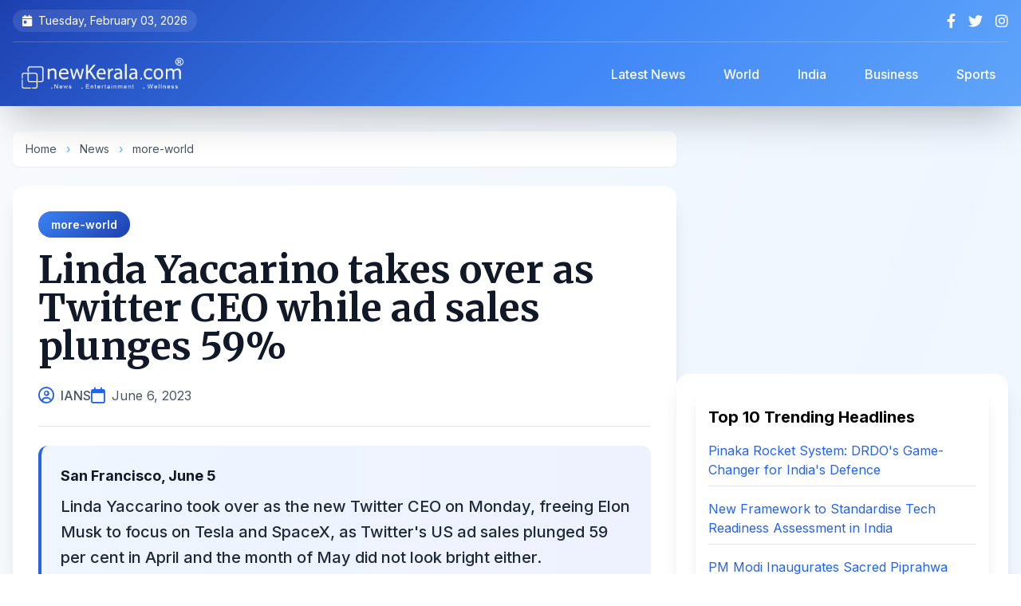

--- FILE ---
content_type: text/html; charset=UTF-8
request_url: https://www.newkerala.com/news/2023/68272.htm
body_size: 10123
content:
<!DOCTYPE html>
<html lang="en">
<head>
    <meta charset="UTF-8">
    <meta name="viewport" content="width=device-width, initial-scale=1.0">
    <title>
Linda Yaccarino takes over as Twitter CEO while ad sales plunges 59%
 | NewKerala.com</title>
    
    
    <link rel="apple-touch-icon" sizes="180x180" href="https://www.newkerala.com/apple-touch-icon.png">
    <link rel="icon" type="image/png" sizes="32x32" href="https://www.newkerala.com/favicon-32x32.png">
    <link rel="icon" type="image/png" sizes="16x16" href="https://www.newkerala.com/favicon-16x16.png">
    <link rel="manifest" href="https://www.newkerala.com/site.webmanifest">
    
    
    <link rel="canonical" href="https://www.newkerala.com/news/2023/68272.htm">
    <meta name="description" content="Linda Yaccarino took over as the new Twitter CEO on Monday, freeing Elon Musk to focus on Tesla and SpaceX, as Twitter&#039;s US ad sales plunged 59 per cent in Apri">
    <meta name="author" content="IANS">
    <meta name="publisher" content="NewKerala.com">
    <meta name="robots" content="index, follow, max-image-preview:large">
    <meta name="revisit-after" content="12 hours">
    <meta name="distribution" content="Global">
    <meta name="rating" content="news, article">
    
    
    <meta property="og:title" content="
Linda Yaccarino takes over as Twitter CEO while ad sales plunges 59%
">
    <meta property="og:type" content="article">
    <meta property="og:url" content="https://www.newkerala.com/news/2023/68272.htm">
    <meta property="og:description" content="Linda Yaccarino took over as the new Twitter CEO on Monday, freeing Elon Musk to focus on Tesla and SpaceX, as Twitter&#039;s US ad sales plunged 59 per cent in Apri">
    <meta property="og:image" content="">
    <meta property="og:site_name" content="NewKerala.com">
    <meta property="article:published_time" content="2023-06-06T12:10:02+05:30">
    <meta property="article:section" content="more-world">
    
    
    <meta name="twitter:card" content="summary_large_image">
    <meta name="twitter:site" content="@newkeralalive">
    <meta name="twitter:title" content="
Linda Yaccarino takes over as Twitter CEO while ad sales plunges 59%
">
    <meta name="twitter:description" content="Linda Yaccarino took over as the new Twitter CEO on Monday, freeing Elon Musk to focus on Tesla and SpaceX, as Twitter&#039;s US ad sales plunged 59 per cent in Apri">
    <meta name="twitter:image" content="">
    
    
    <script type="application/ld+json">
    {
        "@context": "https://schema.org",
        "@type": "NewsArticle",
        "mainEntityOfPage": {
            "@type": "WebPage",
            "@id": "https://www.newkerala.com/news/2023/68272.htm"
        },
        "headline": "
Linda Yaccarino takes over as Twitter CEO while ad sales plunges 59%
",
        "description": "Linda Yaccarino took over as the new Twitter CEO on Monday, freeing Elon Musk to focus on Tesla and SpaceX, as Twitter\'s US ad sales plunged 59 per cent in Apri",
        "image": "",
        "author": {
            "@type": "Person",
            "name": "IANS"
        },
        "publisher": {
            "@type": "Organization",
            "name": "NewKerala.com",
            "logo": {
                "@type": "ImageObject",
                "url": "https://www.newkerala.com/news/o/listen/nk-logo-br-600.png"
            }
        },
        "datePublished": "2023-06-06T12:10:02+05:30",
        "dateModified": "2023-06-06T12:10:02+05:30",
        "articleSection": "more-world"
    }
    </script>

    <script type="application/ld+json">
    {
      "@context": "https://schema.org",
      "@type": "BreadcrumbList",
      "itemListElement": [{
        "@type": "ListItem",
        "position": 1,
        "name": "Home",
        "item": "https://www.newkerala.com"
      },{
        "@type": "ListItem",
        "position": 2,
        "name": "News",
        "item": "https://www.newkerala.com/news/"
      },{
        "@type": "ListItem",
        "position": 3,
        "name": "more-world",
        "item": "https://www.newkerala.com/more-world-news.php"
      },{
        "@type": "ListItem",
        "position": 4,
        "name": "
Linda Yaccarino takes over as Twitter CEO while ad sales plunges 59%
",
        "item": "https://www.newkerala.com/news/2023/68272.htm"
      }]
    }
    </script>
    
    
    <link rel="preconnect" href="https://fonts.googleapis.com">
    <link rel="preconnect" href="https://fonts.gstatic.com" crossorigin>
    <link href="https://fonts.googleapis.com/css2?family=Inter:wght@300;400;500;600;700;800&family=Merriweather:wght@400;700;900&display=swap" rel="stylesheet">
    <script src="https://cdn.tailwindcss.com"></script>
    <link href="https://cdnjs.cloudflare.com/ajax/libs/font-awesome/6.4.0/css/all.min.css" rel="stylesheet">
    
    <style>
        body {
            font-family: 'Inter', sans-serif;
            visibility: hidden;
        }
        
        .content-loaded {
            visibility: visible;
        }
        
        .heading-font {
            font-family: 'Merriweather', serif;
        }
        
        .article-content {
            font-family: 'Inter', sans-serif;
            line-height: 1.8;
        }
        
        .article-content p {
            margin-bottom: 1.25rem;
        }
        
        .article-content h2,
        .article-content h3 {
            font-family: 'Merriweather', serif;
            margin-top: 2rem;
            margin-bottom: 1rem;
            font-weight: 700;
        }
        
        /* Enhanced gradient backgrounds */
        .gradient-header {
            background: linear-gradient(135deg, #1e40af 0%, #3b82f6 50%, #60a5fa 100%);
        }
        
        /* Mobile menu animation */
        .mobile-menu {
            transform: translateX(-100%);
            transition: transform 0.3s cubic-bezier(0.4, 0, 0.2, 1);
        }
        .mobile-menu.active {
            transform: translateX(0);
        }
        
        /* Smooth scroll */
        html {
            scroll-behavior: smooth;
            scroll-padding-top: 5rem;
        }
        
        /* Card hover effects */
        .card-hover {
            transition: all 0.3s ease;
        }
        .card-hover:hover {
            transform: translateY(-4px);
            box-shadow: 0 20px 25px -5px rgba(0, 0, 0, 0.1), 0 10px 10px -5px rgba(0, 0, 0, 0.04);
        }
        
        /* Custom scrollbar */
        ::-webkit-scrollbar {
            width: 10px;
        }
        ::-webkit-scrollbar-track {
            background: #f1f1f1;
        }
        ::-webkit-scrollbar-thumb {
            background: linear-gradient(135deg, #3b82f6 0%, #1e40af 100%);
            border-radius: 10px;
        }
        
        /* Badge styles */
        .badge {
            display: inline-flex;
            align-items: center;
            padding: 6px 16px;
            border-radius: 20px;
            font-size: 0.875rem;
            font-weight: 600;
        }
        
        .badge-category {
            background: linear-gradient(135deg, #3b82f6 0%, #1e40af 100%);
            color: white;
        }
.article-content a {
    color: #2563eb; /* Blue color for links */
    text-decoration: underline;
    transition: color 0.2s ease;
}

.article-content a:hover {
    color: #1e40af; /* Darker blue on hover */
    text-decoration: underline;
}        
    </style>
    
    <script>
        document.addEventListener('DOMContentLoaded', function() {
            document.body.classList.add('content-loaded');
        });
    </script>
    
    
    <script async src="https://www.googletagmanager.com/gtag/js?id=G-46JGJ5LXT0"></script>
    <script>
        window.dataLayer = window.dataLayer || [];
        function gtag(){dataLayer.push(arguments);}
        gtag('js', new Date());
        gtag('config', 'G-46JGJ5LXT0');
    </script>
</head>

<body class="bg-gradient-to-br from-slate-50 via-blue-50 to-gray-50">
    
    <div id="mobile-menu-overlay" class="fixed inset-0 bg-black bg-opacity-60 z-40 hidden lg:hidden backdrop-blur-sm transition-opacity"></div>
    
    
    <div id="mobile-menu" class="mobile-menu fixed top-0 left-0 w-80 h-full bg-gradient-to-b from-blue-900 via-indigo-900 to-slate-900 z-50 shadow-2xl lg:hidden">
        <div class="p-6">
            <div class="flex justify-between items-center mb-8">
                <img src="https://www.newkerala.com/news/o/listen/nk-logo-wr-600.png" alt="NewKerala.com" class="h-10">
                <button id="close-menu" class="text-white hover:text-gray-300 transition">
                    <i class="fas fa-times text-2xl"></i>
                </button>
            </div>
            <nav class="space-y-2">
                <a href="https://www.newkerala.com" class="flex items-center py-3 px-4 rounded-xl hover:bg-white/10 text-white transition-all duration-300">
                    <i class="fas fa-home mr-3 text-blue-400"></i>
                    <span class="font-medium">Home</span>
                </a>
                <a href="https://www.newkerala.com/news/" class="flex items-center py-3 px-4 rounded-xl hover:bg-white/10 text-white transition-all duration-300">
                    <i class="fas fa-newspaper mr-3 text-blue-400"></i>
                    <span class="font-medium">Latest News</span>
                </a>
                <a href="https://www.newkerala.com/world-news.php" class="flex items-center py-3 px-4 rounded-xl hover:bg-white/10 text-white transition-all duration-300">
                    <i class="fas fa-globe mr-3 text-blue-400"></i>
                    <span class="font-medium">World</span>
                </a>
                <a href="https://www.newkerala.com/india-news.php" class="flex items-center py-3 px-4 rounded-xl hover:bg-white/10 text-white transition-all duration-300">
                    <i class="fas fa-flag mr-3 text-orange-400"></i>
                    <span class="font-medium">India</span>
                </a>
                <a href="https://www.newkerala.com/business-india-news.php" class="flex items-center py-3 px-4 rounded-xl hover:bg-white/10 text-white transition-all duration-300">
                    <i class="fas fa-briefcase mr-3 text-green-400"></i>
                    <span class="font-medium">Business</span>
                </a>
                <a href="https://www.newkerala.com/sports-india-news.php" class="flex items-center py-3 px-4 rounded-xl hover:bg-white/10 text-white transition-all duration-300">
                    <i class="fas fa-football-ball mr-3 text-red-400"></i>
                    <span class="font-medium">Sports</span>
                </a>
            </nav>
        </div>
    </div>

    
    <header class="gradient-header text-white shadow-2xl sticky top-0 z-30 backdrop-blur-md">
        <div class="container mx-auto px-4">
            
            <div class="hidden md:flex justify-between items-center py-3 text-sm border-b border-white/20">
                <div class="flex items-center space-x-6">
                    <span class="flex items-center bg-white/10 px-3 py-1 rounded-full">
                        <i class="fas fa-calendar-day mr-2"></i>
                        Tuesday, February 03, 2026                    </span>
                </div>
                <div class="flex items-center space-x-4">
                    <a href="https://facebook.com/newkerala" target="_blank" class="hover:text-blue-300 transition-all transform hover:scale-110" aria-label="Facebook">
                        <i class="fab fa-facebook-f text-lg"></i>
                    </a>
                    <a href="https://x.com/newkeralalive" target="_blank" class="hover:text-blue-300 transition-all transform hover:scale-110" aria-label="Twitter">
                        <i class="fab fa-twitter text-lg"></i>
                    </a>
                    <a href="https://www.instagram.com/newkeralalive" target="_blank" class="hover:text-blue-300 transition-all transform hover:scale-110" aria-label="Instagram">
                        <i class="fab fa-instagram text-lg"></i>
                    </a>
                </div>
            </div>

            
            <div class="flex flex-col lg:flex-row lg:justify-between lg:items-center py-4">
                <div class="flex items-center justify-between w-full lg:w-auto">
                    <button id="burger-menu" class="lg:hidden mr-4 text-white hover:text-blue-300 transition-all" aria-label="Open menu">
                        <i class="fas fa-bars text-2xl"></i>
                    </button>
                    <a href="https://www.newkerala.com" class="flex items-center gap-3 mx-auto lg:mx-0" aria-label="NewKerala Home">
                        <img src="https://www.newkerala.com/news/o/listen/nk-logo-br-600.png"
                             alt="NewKerala.com Logo"
                             width="180" height="48"
                             class="h-12 w-auto object-contain brightness-0 invert"
                             loading="eager" />
                    </a>
                </div>

                
                <nav class="hidden lg:flex items-center space-x-4 ml-8">
                    <a href="https://www.newkerala.com/news/" 
                       class="px-4 py-2 rounded-lg hover:bg-white/20 transition-all font-medium backdrop-blur-sm">
                        Latest News
                    </a>
                    <a href="https://www.newkerala.com/world-news.php" 
                       class="px-4 py-2 rounded-lg hover:bg-white/20 transition-all font-medium backdrop-blur-sm">
                        World
                    </a>
                    <a href="https://www.newkerala.com/india-news.php" 
                       class="px-4 py-2 rounded-lg hover:bg-white/20 transition-all font-medium backdrop-blur-sm">
                        India
                    </a>
                    <a href="https://www.newkerala.com/business-india-news.php" 
                       class="px-4 py-2 rounded-lg hover:bg-white/20 transition-all font-medium backdrop-blur-sm">
                        Business
                    </a>
                    <a href="https://www.newkerala.com/sports-india-news.php" 
                       class="px-4 py-2 rounded-lg hover:bg-white/20 transition-all font-medium backdrop-blur-sm">
                        Sports
                    </a>
                </nav>
            </div>
        </div>
    </header>

    
    <main class="container mx-auto px-4 py-8">
        <div class="flex flex-col lg:flex-row gap-8">
            
            <div class="lg:w-2/3">
                
                <nav class="text-sm text-gray-600 mb-6 bg-white rounded-lg px-4 py-3 shadow-sm" aria-label="Breadcrumb">
                    <a href="https://www.newkerala.com" class="hover:text-blue-600 transition">Home</a>
                    <span class="mx-2 text-blue-400">›</span>
                    <a href="https://www.newkerala.com/news/" class="hover:text-blue-600 transition">News</a>
                    <span class="mx-2 text-blue-400">›</span>
                    <a href="https://www.newkerala.com/more-world-news.php" class="hover:text-blue-600 transition">more-world</a>
                </nav>

                
                <article class="bg-white rounded-2xl shadow-xl overflow-hidden mb-8">
                    
                    <div class="p-8 pb-6">
                        
                        <div class="mb-4">
                            <a href="https://www.newkerala.com/more-world-news.php" class="badge badge-category">
                                more-world                            </a>
                        </div>

                        
                        <h1 class="text-4xl lg:text-5xl font-bold heading-font text-gray-900 mb-6 leading-tight">
                            
Linda Yaccarino takes over as Twitter CEO while ad sales plunges 59%
                        </h1>

                        
                        <div class="flex flex-wrap items-center gap-4 text-gray-600 border-b pb-6">
                            <div class="flex items-center">
                                <i class="far fa-user-circle text-blue-600 mr-2 text-xl"></i>
                                <span class="font-medium">IANS</span>
                            </div>
                            <div class="flex items-center">
                                <i class="far fa-calendar text-blue-600 mr-2 text-xl"></i>
                                <time datetime="2023-06-06T12:10:02+05:30">June 6, 2023</time>
                            </div>
                                                    </div>
                    </div>

                
                    
                    <div class="px-8 mb-6">
                        <div class="bg-gradient-to-r from-blue-50 to-indigo-50 p-6 rounded-xl border-l-4 border-blue-600">
                                                            <p class="font-bold text-gray-900 mb-2 text-lg">
San Francisco, June 5</p>
                                                        <p class="text-xl font-medium text-gray-800 leading-relaxed">
                                Linda Yaccarino took over as the new Twitter CEO on Monday, freeing Elon Musk to focus on Tesla and SpaceX, as Twitter's US ad sales plunged 59 per cent in April and the month of May did not look bright either.                            </p>
                        </div>
                    </div>

                
                    <p align="center">
                    <script async src="https://pagead2.googlesyndication.com/pagead/js/adsbygoogle.js?client=ca-pub-5891990798564996" crossorigin="anonymous"></script>
                    <ins class="adsbygoogle"
                         style="display:block"
                         data-ad-client="ca-pub-5891990798564996"
                         data-ad-slot="9824272053"
                         data-ad-format="auto"
                         data-full-width-responsive="true"></ins>
                    <script>
                         (adsbygoogle = window.adsbygoogle || []).push({});
                    </script>
                    </p>

                    
                    <div class="px-8 pb-8">
                        <div class="article-content prose prose-lg max-w-none text-gray-700">
                            
Yaccarino, former Chairman of Global Advertising and Partnerships at NBC Universal, updated her bio as Twitter CEO on LinkedIn, before welcoming Joe Benarroch at the micro-blogging platform, who worked with her as executive vice president at NBC Universal.<br /><br />"Welcome to the flock, Benarroch, from one bird to the next. Let's get to work @Twitter," she posted.<br /><br />Benarroch said in an internal memo, seen by the Wall Street Journal, that "I start a different professional adventure at Twitter, taking on a role focusing on business operations".<br /><br />"I am looking forward to bringing my experience to Twitter, and to working with the entire team to build Twitter 2.0 together," he added.<br /><br />According to The New York Times, Twitter's US advertising revenue for the five weeks from April 1 to the first week of May was $88 million, down 59 per cent from a year earlier.<br /><br />"In internal forecasts, the company projected that ad sales would keep declining, handing a tough challenge to its new chief executive," the report noted.<br /><br />Yaccarino said last month that she is prepared to build Twitter 2.0 and transform the business together with Musk and millions of platform users.<br /><br />"I've long been inspired by your vision to create a brighter future. I'm excited to help bring this vision to Twitter and transform this business together," she posted on Twitter.<br /><br />"I'm just as committed to the future of this platform. Your feedback is VITAL to that future. I'm here for all of it. Let's keep the conversation going and build Twitter 2.0 together," Yaccarino also commented.<br /><br />Musk is looking forward to working with Yaccarino to transform the platform into X, the everything app, just like China's WeChat.<br /><br />Yaccarino oversaw about 2,000 workers at NBC Universal. Her team generated more than $100 billion in ad sales and entered partnerships with companies, including Apple, Snapchat, BuzzFeed, Twitter and YouTube.<br /><br />                        </div>
                    </div>

                    
                    <div class="px-8 pb-8">
                        <div class="bg-gray-50 p-6 rounded-xl">
                            <p class="text-sm text-gray-600 leading-relaxed">
                                <strong class="text-gray-800">Disclaimer:</strong> This story was supplied by an external content provider; we do not endorse or accept responsibility for its accuracy, completeness, or any outcomes from relying on it. It is for informational purposes only and does not constitute legal, financial, medical, or other professional advice. Laws and regulations vary and may change; readers should verify accuracy and compliance with local requirements and consult a qualified professional for tailored guidance.
                            </p>
                        </div>
                    </div>
                </article>

                
                <div class="bg-white rounded-2xl shadow-xl p-6 mb-8">
                    <div class="flex flex-wrap items-center justify-between gap-4">
                        <div class="flex items-center space-x-3">
                            <div class="w-12 h-12 rounded-full bg-gradient-to-r from-blue-500 to-indigo-600 flex items-center justify-center">
                                <i class="fas fa-share-alt text-white text-xl"></i>
                            </div>
                            <span class="text-gray-700 font-semibold text-lg">Share this article:</span>
                        </div>
                        
                        <div class="flex items-center space-x-3">
                            <button onclick="shareContent('facebook')" class="w-12 h-12 rounded-full bg-blue-600 hover:bg-blue-700 text-white flex items-center justify-center transition-all transform hover:scale-110 shadow-md" aria-label="Share on Facebook">
                                <i class="fab fa-facebook-f text-xl"></i>
                            </button>
                            <button onclick="shareContent('twitter')" class="w-12 h-12 rounded-full bg-gray-800 hover:bg-gray-900 text-white flex items-center justify-center transition-all transform hover:scale-110 shadow-md" aria-label="Share on X">
                                <i class="fab fa-twitter text-xl"></i>
                            </button>
                            <button onclick="shareContent('whatsapp')" class="w-12 h-12 rounded-full bg-green-500 hover:bg-green-600 text-white flex items-center justify-center transition-all transform hover:scale-110 shadow-md" aria-label="Share on WhatsApp">
                                <i class="fab fa-whatsapp text-xl"></i>
                            </button>
                            <button onclick="shareContent('linkedin')" class="w-12 h-12 rounded-full bg-blue-700 hover:bg-blue-800 text-white flex items-center justify-center transition-all transform hover:scale-110 shadow-md" aria-label="Share on LinkedIn">
                                <i class="fab fa-linkedin-in text-xl"></i>
                            </button>
                            <button onclick="copyToClipboard()" class="w-12 h-12 rounded-full bg-gray-600 hover:bg-gray-700 text-white flex items-center justify-center transition-all transform hover:scale-110 shadow-md" aria-label="Copy link">
                                <i class="fas fa-link text-xl"></i>
                            </button>
                        </div>
                    </div>
                </div>

                
                    <p align="center">
                    <script async src="https://pagead2.googlesyndication.com/pagead/js/adsbygoogle.js?client=ca-pub-5891990798564996" crossorigin="anonymous"></script>
                    <ins class="adsbygoogle"
                         style="display:block"
                         data-ad-client="ca-pub-5891990798564996"
                         data-ad-slot="9824272053"
                         data-ad-format="auto"
                         data-full-width-responsive="true"></ins>
                    <script>
                         (adsbygoogle = window.adsbygoogle || []).push({});
                    </script>
                    </p>
            </div>

            
            <aside class="lg:w-1/3 space-y-6">
                
                
                    <p align="center">
                    <script async src="https://pagead2.googlesyndication.com/pagead/js/adsbygoogle.js?client=ca-pub-5891990798564996" crossorigin="anonymous"></script>
                    <ins class="adsbygoogle"
                         style="display:block"
                         data-ad-client="ca-pub-5891990798564996"
                         data-ad-slot="9824272053"
                         data-ad-format="auto"
                         data-full-width-responsive="true"></ins>
                    <script>
                         (adsbygoogle = window.adsbygoogle || []).push({});
                    </script>
                    </p>

                
                <div class="bg-white rounded-2xl shadow-xl p-6">
                    
<div class="bg-white p-4 rounded-lg shadow-lg">
    <h3 class="text-xl font-bold mb-4">Top 10 Trending Headlines</h3>
    <ul class="space-y-4">
                <li>
            <a class="text-blue-600 hover:underline transition-colors" 
               href="https://www.newkerala.com/news/o/pinaka-multi-barrel-rocket-launcher-system-proved-game-changer-former-681"
               title="Former DRDO scientist Dr Ravi Gupta highlights Pinaka&#039;s strategic impact, private sector role, and 120-km precision in India&#039;s defence evolution.">
                Pinaka Rocket System: DRDO&#039;s Game-Changer for India&#039;s Defence            </a>
            <hr class="my-2 border-gray-200" />
        </li>
                <li>
            <a class="text-blue-600 hover:underline transition-colors" 
               href="https://www.newkerala.com/news/o/new-framework-standardise-innovation-assessment-boost-deeptech-ecosystem-377"
               title="India unveils NTRAF, a new framework to objectively assess deeptech projects from lab to market, aiming to bridge funding gaps and boost innovation.">
                New Framework to Standardise Tech Readiness Assessment in India            </a>
            <hr class="my-2 border-gray-200" />
        </li>
                <li>
            <a class="text-blue-600 hover:underline transition-colors" 
               href="https://www.newkerala.com/news/o/pm-modi-inaugurate-exposition-sacred-piprahwa-relics-3rd-632"
               title="PM Modi inaugurates &quot;Lotus Light,&quot; a landmark exposition of the sacred, repatriated Piprahwa Relics in New Delhi, highlighting India&#039;s Buddhist heritage.">
                PM Modi Inaugurates Sacred Piprahwa Buddha Relics Exposition            </a>
            <hr class="my-2 border-gray-200" />
        </li>
                <li>
            <a class="text-blue-600 hover:underline transition-colors" 
               href="https://www.newkerala.com/news/o/arjun-kapoor-thanks-sister-anshula-kapoor-always-having-369"
               title="Arjun Kapoor thanks sister Anshula for always having his back in a heartfelt birthday post. Khushi Kapoor also shares wishes as Anshula prepares for her wedding.">
                Arjun Kapoor&#039;s Emotional Birthday Tribute to Sister Anshula            </a>
            <hr class="my-2 border-gray-200" />
        </li>
                <li>
            <a class="text-blue-600 hover:underline transition-colors" 
               href="https://www.newkerala.com/news/o/pm-modi-condoles-demise-khaleda-zia-says-her-969"
               title="PM Modi expressed sorrow over former Bangladesh PM Khaleda Zia&#039;s demise, recalling her historic leadership and role in strengthening bilateral relations.">
                Modi Condoles Khaleda Zia&#039;s Death, Remembers Her Contributions            </a>
            <hr class="my-2 border-gray-200" />
        </li>
                <li>
            <a class="text-blue-600 hover:underline transition-colors" 
               href="https://www.newkerala.com/news/o/best-team-world-ashleigh-gardner-ahead-indias-all-format-807"
               title="Ashleigh Gardner backs Australia as world&#039;s best team ahead of India&#039;s all-format tour, reflecting on semifinal losses and home advantage.">
                Gardner: Australia Best Team Ahead of India Series            </a>
            <hr class="my-2 border-gray-200" />
        </li>
                <li>
            <a class="text-blue-600 hover:underline transition-colors" 
               href="https://www.newkerala.com/news/o/relief-england-players-ecb-rules-no-misconduct-noosa-trip-919"
               title="The ECB has ruled &#039;no misconduct&#039; by England players during a team-building trip to Noosa, ending an inquiry into alleged excessive drinking.">
                ECB Clears England Players of Misconduct After Ashes Trip            </a>
            <hr class="my-2 border-gray-200" />
        </li>
                <li>
            <a class="text-blue-600 hover:underline transition-colors" 
               href="https://www.newkerala.com/news/o/hindu-society-struggled-over-500-years-lord-rams-410"
               title="Madhya Pradesh CM Mohan Yadav highlights the 500-year Hindu struggle for Ayodhya&#039;s Ram temple, as celebrations begin for its second consecration anniversary.">
                MP CM Marks 500-Year Struggle for Ayodhya Ram Temple            </a>
            <hr class="my-2 border-gray-200" />
        </li>
                <li>
            <a class="text-blue-600 hover:underline transition-colors" 
               href="https://www.newkerala.com/news/o/ex-aussie-batter-damien-martyn-induced-coma-after-meningitis-182"
               title="Former Australian cricketer Damien Martyn, 54, is in an induced coma after a meningitis diagnosis. The 2003 World Cup winner is receiving treatment as the cricket community rallies.">
                Damien Martyn in Induced Coma After Meningitis Diagnosis            </a>
            <hr class="my-2 border-gray-200" />
        </li>
                <li>
            <a class="text-blue-600 hover:underline transition-colors" 
               href="https://www.newkerala.com/news/o/from-shell-soil-indias-urban-local-bodies-recycle-562"
               title="India transforms coconut waste into cocopeat, coir &amp; compost, creating jobs, cutting landfill waste &amp; boosting exports in a circular economy success story.">
                India Recycles Coconut Waste into Economic &amp; Environmental Gains            </a>
            <hr class="my-2 border-gray-200" />
        </li>
            </ul>
</div>

                </div>

                
                <div class="bg-gradient-to-br from-blue-100 to-indigo-100 rounded-2xl shadow-xl p-6">
                    <h3 class="text-2xl font-bold mb-6 text-gray-800 heading-font flex items-center">
                        <div class="w-10 h-10 rounded-full bg-gradient-to-r from-blue-500 to-indigo-600 flex items-center justify-center mr-3">
                            <i class="fas fa-newspaper text-white"></i>
                        </div>
                        <span>News Categories</span>
                    </h3>
                    <div class="space-y-3">
                        <a href="https://www.newkerala.com/world-news.php" 
                           class="flex items-center gap-3 p-4 bg-white rounded-xl hover:shadow-lg transition-all duration-300 card-hover group">
                            <div class="w-12 h-12 rounded-full bg-gradient-to-r from-blue-400 to-blue-600 flex items-center justify-center flex-shrink-0">
                                <i class="fas fa-globe text-white text-xl"></i>
                            </div>
                            <span class="font-semibold text-gray-800 group-hover:text-blue-600 transition-colors">World News</span>
                        </a>
                        <a href="https://www.newkerala.com/india-news.php" 
                           class="flex items-center gap-3 p-4 bg-white rounded-xl hover:shadow-lg transition-all duration-300 card-hover group">
                            <div class="w-12 h-12 rounded-full bg-gradient-to-r from-orange-400 to-red-600 flex items-center justify-center flex-shrink-0">
                                <i class="fas fa-flag text-white text-xl"></i>
                            </div>
                            <span class="font-semibold text-gray-800 group-hover:text-orange-600 transition-colors">India News</span>
                        </a>
                        <a href="https://www.newkerala.com/business-india-news.php" 
                           class="flex items-center gap-3 p-4 bg-white rounded-xl hover:shadow-lg transition-all duration-300 card-hover group">
                            <div class="w-12 h-12 rounded-full bg-gradient-to-r from-green-400 to-teal-600 flex items-center justify-center flex-shrink-0">
                                <i class="fas fa-briefcase text-white text-xl"></i>
                            </div>
                            <span class="font-semibold text-gray-800 group-hover:text-green-600 transition-colors">Business</span>
                        </a>
                        <a href="https://www.newkerala.com/sports-india-news.php" 
                           class="flex items-center gap-3 p-4 bg-white rounded-xl hover:shadow-lg transition-all duration-300 card-hover group">
                            <div class="w-12 h-12 rounded-full bg-gradient-to-r from-red-400 to-pink-600 flex items-center justify-center flex-shrink-0">
                                <i class="fas fa-football-ball text-white text-xl"></i>
                            </div>
                            <span class="font-semibold text-gray-800 group-hover:text-red-600 transition-colors">Sports</span>
                        </a>
                    </div>
                </div>
            </aside>
        </div>

        
        <div class="mt-12 bg-white rounded-2xl shadow-xl p-8">
            
<section class="mt-8">
    <div class="text-xl font-bold mb-4" role="heading" aria-level="2">
        You May Like!
    </div>
    <div class="grid grid-cols-1 md:grid-cols-2 lg:grid-cols-3 xl:grid-cols-6 gap-6">
                    <article class="bg-white p-4 rounded-lg shadow-lg transition-transform hover:scale-105">
                <a href="https://www.newkerala.com/news/o/devotees-thronged-major-religious-shrines-across-country-eve-776" 
                   title="New Year&#039;s Eve 2026: Devotees Throng Temples Across India"
                   class="block">
                    <div class="relative overflow-hidden rounded-lg" style="padding-bottom: 66.67%;">
                        <img alt="New Year&#039;s Eve 2026: Devotees Throng Temples Across India" 
                             class="absolute inset-0 w-full h-full object-cover transition-transform hover:scale-110" 
                             style="object-position: center 20%;"
                             src="https://one.newkerala.com/images/t/ayodhya-ram-mandir-iansf-173146.webp" 
                             loading="lazy" />
                    </div>
                    <div class="text-lg font-bold mt-3 text-gray-800 hover:text-blue-600" 
                         role="heading" 
                         aria-level="3" 
                         style="min-height: 3em; display: -webkit-box; -webkit-line-clamp: 3; -webkit-box-orient: vertical; overflow: hidden;">
                        New Year&#039;s Eve 2026: Devotees Throng Temples Across India                    </div>
                </a>
            </article>
                    <article class="bg-white p-4 rounded-lg shadow-lg transition-transform hover:scale-105">
                <a href="https://www.newkerala.com/news/o/ayodhya-witnesses-surge-devotees-ram-lalla-pran-pratishtha-287" 
                   title="Ayodhya Marks 2nd Ram Lalla Pran Pratishtha Anniversary with Devotee Surge"
                   class="block">
                    <div class="relative overflow-hidden rounded-lg" style="padding-bottom: 66.67%;">
                        <img alt="Ayodhya Marks 2nd Ram Lalla Pran Pratishtha Anniversary with Devotee Surge" 
                             class="absolute inset-0 w-full h-full object-cover transition-transform hover:scale-110" 
                             style="object-position: center 20%;"
                             src="https://one.newkerala.com/images/t/ram-janmabhoomi-mandir-ayodhya-ani-4466.webp" 
                             loading="lazy" />
                    </div>
                    <div class="text-lg font-bold mt-3 text-gray-800 hover:text-blue-600" 
                         role="heading" 
                         aria-level="3" 
                         style="min-height: 3em; display: -webkit-box; -webkit-line-clamp: 3; -webkit-box-orient: vertical; overflow: hidden;">
                        Ayodhya Marks 2nd Ram Lalla Pran Pratishtha Anniversary with Devotee Surge                    </div>
                </a>
            </article>
                    <article class="bg-white p-4 rounded-lg shadow-lg transition-transform hover:scale-105">
                <a href="https://www.newkerala.com/news/o/kareena-kapoor-gives-fans-peek-into-family-getaway-632" 
                   title="Kareena Kapoor Shares Rare Photo of Saif Ali Khan on Vacation"
                   class="block">
                    <div class="relative overflow-hidden rounded-lg" style="padding-bottom: 66.67%;">
                        <img alt="Kareena Kapoor Shares Rare Photo of Saif Ali Khan on Vacation" 
                             class="absolute inset-0 w-full h-full object-cover transition-transform hover:scale-110" 
                             style="object-position: center 20%;"
                             src="https://one.newkerala.com/images/t/kareena-kapoor-insta-1391.webp" 
                             loading="lazy" />
                    </div>
                    <div class="text-lg font-bold mt-3 text-gray-800 hover:text-blue-600" 
                         role="heading" 
                         aria-level="3" 
                         style="min-height: 3em; display: -webkit-box; -webkit-line-clamp: 3; -webkit-box-orient: vertical; overflow: hidden;">
                        Kareena Kapoor Shares Rare Photo of Saif Ali Khan on Vacation                    </div>
                </a>
            </article>
                    <article class="bg-white p-4 rounded-lg shadow-lg transition-transform hover:scale-105">
                <a href="https://www.newkerala.com/news/o/nifty-sensex-open-marginally-higher-year-end-session-amid-862" 
                   title="Stock Market Opens Higher on Final 2025 Trading Day"
                   class="block">
                    <div class="relative overflow-hidden rounded-lg" style="padding-bottom: 66.67%;">
                        <img alt="Stock Market Opens Higher on Final 2025 Trading Day" 
                             class="absolute inset-0 w-full h-full object-cover transition-transform hover:scale-110" 
                             style="object-position: center 20%;"
                             src="https://one.newkerala.com/images/t/sensex-nifty-brokers-ani-2542.webp" 
                             loading="lazy" />
                    </div>
                    <div class="text-lg font-bold mt-3 text-gray-800 hover:text-blue-600" 
                         role="heading" 
                         aria-level="3" 
                         style="min-height: 3em; display: -webkit-box; -webkit-line-clamp: 3; -webkit-box-orient: vertical; overflow: hidden;">
                        Stock Market Opens Higher on Final 2025 Trading Day                    </div>
                </a>
            </article>
                    <article class="bg-white p-4 rounded-lg shadow-lg transition-transform hover:scale-105">
                <a href="https://www.newkerala.com/news/o/uttarakhand-cm-dhami-instructs-officials-ensure-proper-medical-189" 
                   title="Uttarakhand CM Directs Medical Aid for Chamoli Train Accident Injured"
                   class="block">
                    <div class="relative overflow-hidden rounded-lg" style="padding-bottom: 66.67%;">
                        <img alt="Uttarakhand CM Directs Medical Aid for Chamoli Train Accident Injured" 
                             class="absolute inset-0 w-full h-full object-cover transition-transform hover:scale-110" 
                             style="object-position: center 20%;"
                             src="https://one.newkerala.com/images/t/pushkar-singh-dhami-ani-1934.webp" 
                             loading="lazy" />
                    </div>
                    <div class="text-lg font-bold mt-3 text-gray-800 hover:text-blue-600" 
                         role="heading" 
                         aria-level="3" 
                         style="min-height: 3em; display: -webkit-box; -webkit-line-clamp: 3; -webkit-box-orient: vertical; overflow: hidden;">
                        Uttarakhand CM Directs Medical Aid for Chamoli Train Accident Injured                    </div>
                </a>
            </article>
                    <article class="bg-white p-4 rounded-lg shadow-lg transition-transform hover:scale-105">
                <a href="https://www.newkerala.com/news/o/president-droupadi-murmu-grace-soar-programme-confer-ai-338" 
                   title="President Murmu to Confer AI Certificates at SOAR Programme"
                   class="block">
                    <div class="relative overflow-hidden rounded-lg" style="padding-bottom: 66.67%;">
                        <img alt="President Murmu to Confer AI Certificates at SOAR Programme" 
                             class="absolute inset-0 w-full h-full object-cover transition-transform hover:scale-110" 
                             style="object-position: center 20%;"
                             src="https://one.newkerala.com/images/t/droupadi-murmu-ani-4949.webp" 
                             loading="lazy" />
                    </div>
                    <div class="text-lg font-bold mt-3 text-gray-800 hover:text-blue-600" 
                         role="heading" 
                         aria-level="3" 
                         style="min-height: 3em; display: -webkit-box; -webkit-line-clamp: 3; -webkit-box-orient: vertical; overflow: hidden;">
                        President Murmu to Confer AI Certificates at SOAR Programme                    </div>
                </a>
            </article>
            </div>
</section>

        </div>
    </main>

    
    <footer class="bg-gradient-to-r from-slate-900 via-blue-900 to-slate-900 text-white py-12 mt-12">
        <div class="container mx-auto px-6">
            
            <div class="grid grid-cols-1 md:grid-cols-4 gap-8 mb-8">
                <div>
                    <h4 class="font-bold text-lg mb-4 flex items-center">
                        <i class="fas fa-newspaper mr-2 text-blue-400"></i>News
                    </h4>
                    <ul class="space-y-2">
                        <li><a href="https://www.newkerala.com/news/" class="hover:text-blue-400 transition-colors">Latest News</a></li>
                        <li><a href="https://www.newkerala.com/world-news.php" class="hover:text-blue-400 transition-colors">World</a></li>
                        <li><a href="https://www.newkerala.com/india-news.php" class="hover:text-blue-400 transition-colors">India</a></li>
                    </ul>
                </div>

                <div>
                    <h4 class="font-bold text-lg mb-4 flex items-center">
                        <i class="fas fa-th-large mr-2 text-blue-400"></i>Sections
                    </h4>
                    <ul class="space-y-2">
                        <li><a href="https://www.newkerala.com/business-news.php" class="hover:text-blue-400 transition-colors">Business</a></li>
                        <li><a href="https://www.newkerala.com/sports-india-news.php" class="hover:text-blue-400 transition-colors">Sports</a></li>
                        <li><a href="https://www.newkerala.com/bollywood-news.php" class="hover:text-blue-400 transition-colors">Entertainment</a></li>
                    </ul>
                </div>

                <div>
                    <h4 class="font-bold text-lg mb-4 flex items-center">
                        <i class="fas fa-info-circle mr-2 text-blue-400"></i>Information
                    </h4>
                    <ul class="space-y-2">
                        <li><a href="https://www.newkerala.com/support/tos.php" class="hover:text-blue-400 transition-colors">Terms of Service</a></li>
                        <li><a href="https://www.newkerala.com/support/privacy.php" class="hover:text-blue-400 transition-colors">Privacy Policy</a></li>
                        <li><a href="https://www.newkerala.com/support/cookie.php" class="hover:text-blue-400 transition-colors">Cookie Policy</a></li>
                    </ul>
                </div>

                <div>
                    <h4 class="font-bold text-lg mb-4 flex items-center">
                        <i class="fas fa-envelope mr-2 text-blue-400"></i>Contact
                    </h4>
                    <ul class="space-y-2">
                        <li><a href="https://www.newkerala.com/support/" class="hover:text-blue-400 transition-colors">Contact Us</a></li>
                        <li><a href="https://www.newkerala.com" class="hover:text-blue-400 transition-colors">NewKerala.com</a></li>
                    </ul>
                    <div class="flex space-x-3 mt-4">
                        <a href="https://facebook.com/newkerala" target="_blank" class="w-10 h-10 bg-blue-700 rounded-full flex items-center justify-center hover:bg-blue-600 transition-colors" aria-label="Facebook">
                            <i class="fab fa-facebook-f"></i>
                        </a>
                        <a href="https://x.com/newkeralalive" target="_blank" class="w-10 h-10 bg-blue-700 rounded-full flex items-center justify-center hover:bg-blue-600 transition-colors" aria-label="Twitter">
                            <i class="fab fa-twitter"></i>
                        </a>
                        <a href="https://www.instagram.com/newkeralalive" target="_blank" class="w-10 h-10 bg-blue-700 rounded-full flex items-center justify-center hover:bg-blue-600 transition-colors" aria-label="Instagram">
                            <i class="fab fa-instagram"></i>
                        </a>
                    </div>
                </div>
            </div>

            <div class="text-center border-t border-blue-800 pt-6">
                <p class="text-gray-300 mb-2">Copyright &copy; 2026 <a href="https://www.newkerala.com" class="text-white hover:text-blue-300 font-semibold transition-colors">NEWKERALA.COM</a>&trade; - All rights reserved.</p>
                <p class="text-sm text-slate-400">Your trusted source for news since 2001</p>
            </div>
        </div>
    </footer>

    
    <script>
        // Mobile menu functionality
        const burgerMenu = document.getElementById('burger-menu');
        const mobileMenu = document.getElementById('mobile-menu');
        const mobileMenuOverlay = document.getElementById('mobile-menu-overlay');
        const closeMenu = document.getElementById('close-menu');

        function openMobileMenu() {
            mobileMenu.classList.add('active');
            mobileMenuOverlay.classList.remove('hidden');
            document.body.style.overflow = 'hidden';
        }

        function closeMobileMenu() {
            mobileMenu.classList.remove('active');
            mobileMenuOverlay.classList.add('hidden');
            document.body.style.overflow = 'auto';
        }

        burgerMenu?.addEventListener('click', openMobileMenu);
        closeMenu?.addEventListener('click', closeMobileMenu);
        mobileMenuOverlay?.addEventListener('click', closeMobileMenu);

        // Social sharing functions
        function shareContent(platform) {
            const url = encodeURIComponent(window.location.href);
            const title = encodeURIComponent(document.title);
            
            const shareUrls = {
                facebook: `https://www.facebook.com/sharer.php?u=${url}`,
                twitter: `https://twitter.com/intent/tweet?url=${url}&text=${title}`,
                whatsapp: `whatsapp://send?text=${title} - ${url}`,
                linkedin: `https://www.linkedin.com/shareArticle?mini=true&url=${url}&title=${title}`
            };
            
            if (platform === 'whatsapp' && /Android|iPhone|iPad|iPod/i.test(navigator.userAgent)) {
                window.location.href = shareUrls[platform];
            } else {
                window.open(shareUrls[platform], '_blank', 'width=600,height=400');
            }
        }

        function copyToClipboard() {
            navigator.clipboard.writeText(window.location.href)
                .then(() => {
                    const tooltip = document.createElement('div');
                    tooltip.className = 'fixed top-1/2 left-1/2 transform -translate-x-1/2 -translate-y-1/2 bg-gray-900 text-white px-6 py-3 rounded-lg shadow-2xl z-50';
                    tooltip.textContent = '✓ Link copied to clipboard!';
                    document.body.appendChild(tooltip);
                    setTimeout(() => tooltip.remove(), 2000);
                })
                .catch(err => console.error('Failed to copy:', err));
        }

        // Auto-close mobile menu when clicking on links
        document.querySelectorAll('#mobile-menu a').forEach(link => {
            link.addEventListener('click', closeMobileMenu);
        });
    </script>
</body>
</html>


--- FILE ---
content_type: text/html; charset=utf-8
request_url: https://www.google.com/recaptcha/api2/aframe
body_size: 269
content:
<!DOCTYPE HTML><html><head><meta http-equiv="content-type" content="text/html; charset=UTF-8"></head><body><script nonce="b3ZqFXJRAgHh9FZ7q7HI3g">/** Anti-fraud and anti-abuse applications only. See google.com/recaptcha */ try{var clients={'sodar':'https://pagead2.googlesyndication.com/pagead/sodar?'};window.addEventListener("message",function(a){try{if(a.source===window.parent){var b=JSON.parse(a.data);var c=clients[b['id']];if(c){var d=document.createElement('img');d.src=c+b['params']+'&rc='+(localStorage.getItem("rc::a")?sessionStorage.getItem("rc::b"):"");window.document.body.appendChild(d);sessionStorage.setItem("rc::e",parseInt(sessionStorage.getItem("rc::e")||0)+1);localStorage.setItem("rc::h",'1770127063379');}}}catch(b){}});window.parent.postMessage("_grecaptcha_ready", "*");}catch(b){}</script></body></html>